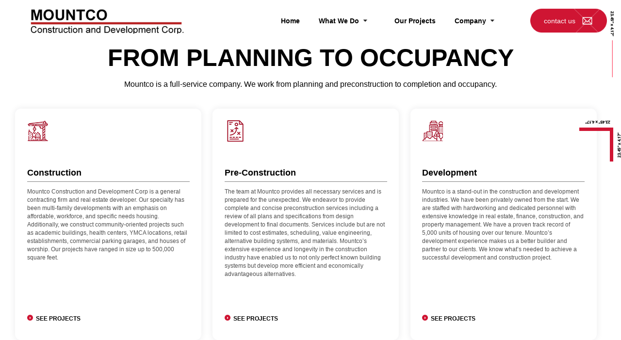

--- FILE ---
content_type: text/html; charset=UTF-8
request_url: https://www.mountco.com/what-we-do/
body_size: 6710
content:
<!DOCTYPE html>
<html>
  <head>
    <meta charset="UTF-8">
    <meta name="author" content="Orange Tag Studios">
    <meta name="viewport" content="width=device-width, initial-scale=1, user-scalable=0">
    <title>What we do &#8211; Mountco Construction</title>
<meta name='robots' content='max-image-preview:large' />
<link rel='dns-prefetch' href='//s.w.org' />
<script type="text/javascript">
window._wpemojiSettings = {"baseUrl":"https:\/\/s.w.org\/images\/core\/emoji\/13.1.0\/72x72\/","ext":".png","svgUrl":"https:\/\/s.w.org\/images\/core\/emoji\/13.1.0\/svg\/","svgExt":".svg","source":{"concatemoji":"https:\/\/www.mountco.com\/wp-includes\/js\/wp-emoji-release.min.js?ver=5.9.12"}};
/*! This file is auto-generated */
!function(e,a,t){var n,r,o,i=a.createElement("canvas"),p=i.getContext&&i.getContext("2d");function s(e,t){var a=String.fromCharCode;p.clearRect(0,0,i.width,i.height),p.fillText(a.apply(this,e),0,0);e=i.toDataURL();return p.clearRect(0,0,i.width,i.height),p.fillText(a.apply(this,t),0,0),e===i.toDataURL()}function c(e){var t=a.createElement("script");t.src=e,t.defer=t.type="text/javascript",a.getElementsByTagName("head")[0].appendChild(t)}for(o=Array("flag","emoji"),t.supports={everything:!0,everythingExceptFlag:!0},r=0;r<o.length;r++)t.supports[o[r]]=function(e){if(!p||!p.fillText)return!1;switch(p.textBaseline="top",p.font="600 32px Arial",e){case"flag":return s([127987,65039,8205,9895,65039],[127987,65039,8203,9895,65039])?!1:!s([55356,56826,55356,56819],[55356,56826,8203,55356,56819])&&!s([55356,57332,56128,56423,56128,56418,56128,56421,56128,56430,56128,56423,56128,56447],[55356,57332,8203,56128,56423,8203,56128,56418,8203,56128,56421,8203,56128,56430,8203,56128,56423,8203,56128,56447]);case"emoji":return!s([10084,65039,8205,55357,56613],[10084,65039,8203,55357,56613])}return!1}(o[r]),t.supports.everything=t.supports.everything&&t.supports[o[r]],"flag"!==o[r]&&(t.supports.everythingExceptFlag=t.supports.everythingExceptFlag&&t.supports[o[r]]);t.supports.everythingExceptFlag=t.supports.everythingExceptFlag&&!t.supports.flag,t.DOMReady=!1,t.readyCallback=function(){t.DOMReady=!0},t.supports.everything||(n=function(){t.readyCallback()},a.addEventListener?(a.addEventListener("DOMContentLoaded",n,!1),e.addEventListener("load",n,!1)):(e.attachEvent("onload",n),a.attachEvent("onreadystatechange",function(){"complete"===a.readyState&&t.readyCallback()})),(n=t.source||{}).concatemoji?c(n.concatemoji):n.wpemoji&&n.twemoji&&(c(n.twemoji),c(n.wpemoji)))}(window,document,window._wpemojiSettings);
</script>
<style type="text/css">
img.wp-smiley,
img.emoji {
	display: inline !important;
	border: none !important;
	box-shadow: none !important;
	height: 1em !important;
	width: 1em !important;
	margin: 0 0.07em !important;
	vertical-align: -0.1em !important;
	background: none !important;
	padding: 0 !important;
}
</style>
	<link rel='stylesheet' id='wpforms-classic-full-css'  href='https://www.mountco.com/wp-content/plugins/wpforms-lite/assets/css/frontend/classic/wpforms-full.min.css?ver=1.8.1.2' type='text/css' media='all' />
<link rel='stylesheet' id='o-core-css'  href='https://www.mountco.com/wp-content/themes/Bulkless/style.css?ver=5.9.12' type='text/css' media='all' />
<link rel='stylesheet' id='o-front-page-css'  href='https://www.mountco.com/wp-content/themes/Bulkless/assets/css/style.css?ver=5.9.12' type='text/css' media='all' />
<link rel="https://api.w.org/" href="https://www.mountco.com/wp-json/" /><link rel="alternate" type="application/json" href="https://www.mountco.com/wp-json/wp/v2/pages/33" /><link rel="EditURI" type="application/rsd+xml" title="RSD" href="https://www.mountco.com/xmlrpc.php?rsd" />
<link rel="wlwmanifest" type="application/wlwmanifest+xml" href="https://www.mountco.com/wp-includes/wlwmanifest.xml" /> 
<meta name="generator" content="WordPress 5.9.12" />
<link rel="canonical" href="https://www.mountco.com/what-we-do/" />
<link rel='shortlink' href='https://www.mountco.com/?p=33' />
<link rel="alternate" type="application/json+oembed" href="https://www.mountco.com/wp-json/oembed/1.0/embed?url=https%3A%2F%2Fwww.mountco.com%2Fwhat-we-do%2F" />
<link rel="alternate" type="text/xml+oembed" href="https://www.mountco.com/wp-json/oembed/1.0/embed?url=https%3A%2F%2Fwww.mountco.com%2Fwhat-we-do%2F&#038;format=xml" />
<!-- start Simple Custom CSS and JS -->
<style type="text/css">
.services-widget{
	text-align: center;
	padding: 0px 0px 9em 0px !important;
}

.services-widget h4{
	font-size: 1.2em;
	font-weight: 500;
	width: 100%;
	text-align: center;
	margin: 2.7em 0px 0px 0px !important;
}

.services-widget h2{
	text-align: center;
	margin: 0px;
}

.services-widget .p1{
	text-align: center;
	width: 100%;
	margin: 0px 0px 2.5em 0px;
}

.services-widget .service{
	width: 30%; 
	padding: 2em;
	border-radius: 1em;
	text-align: left;
	color: black;
	margin-bottom: 1.5em;
}

.services-widget .service h4{
	font-weight: 700;
	text-align: left;
	font-size: 1.5em;
	width: 100%;
	margin: 1em 0px 0px 0px;
	padding-bottom: .4em;
	border-bottom: 1px solid grey;
}

.services-widget .service p{
	margin: .4em 0px 3em 0px;
	line-height: 1.4em;
	opacity: .7;
}
</style>
<!-- end Simple Custom CSS and JS -->
<!-- start Simple Custom CSS and JS -->
<style type="text/css">
.goback{
	width: 100%;
	border-right: 6px solid #b0102a ;
	padding: .4em 1em .4em 0px !important;
	text-align: right !important;
	background-color: #f2f2f2;
	margin: 0em 0px 1.9em 0px !important;
}

.goback p{
	margin: 0px 4em 0px 0px !important;
	color: #b0102a ;
	text-decoration: underline;
	text-align: right !important;
	
}

@media (max-width: 1450px){
	.dec1 {
		display: none;
	}
}

.contact-us-widget{
  background-image: url("https://www.mountco.com/wp-content/uploads/2022/05/contact-us-background.jpg") !important;
  padding: 1em 0px 6em 0px !important;
}

.ots-contact-form{
  max-width: 800px;
}

.ots-input{
  width: 40% !important;
}

.ots-input input{
  width: 100% !important;
  display: inline-block !important;
  position: relative !important;
  max-width: 1000px !important;
  font-weight: 800;
  font-family: 'Montserrat', sans-serif;
  font-size: 4em;
  color: black !important;
}

.ots-input input{
  width: 100% !important;
  display: inline-block !important;
  position: relative !important;
  max-width: 1000px !important;
  padding: 1.5em !important;
  border-radius: .5em !important;
}

.ots-textarea{
  width: 83% !important;
}

.ots-textarea textarea{
  width: 100% !important;
  display: inline-block !important;
  position: relative !important;
  max-width: 1000px !important;
  font-weight: 800;
  font-family: 'Montserrat', sans-serif;
  font-size: 4em;
  color: black !important;
  padding: 1.5em !important;
  border-radius: .5em !important;
}

.ots-contact-form .wpforms-submit-container{
  width: 100% !important;
}

.ots-contact-form .wpforms-submit{
  border: 0px solid black !important;
  width: 50% !important;
  background-size: 100% 100% !important;
}

@media(max-width: 672px){
	.contact-us-widget{
	  padding: 1em 2em 6em 2em !important;
	}
	.ots-input{
	  width: 100% !important;
	  border-radius: 200px;
	}

	.button1 {
		margin-left: 0px;
		width: 100% !important;
		padding: 1em !important;
		font-size: 1em;
	}
}



</style>
<!-- end Simple Custom CSS and JS -->
<!-- start Simple Custom CSS and JS -->
<style type="text/css">
<!-- 
Created By: Brandon C. Blackford
Last Edited: 5/1/2022
-->

.home .ots-banner-image{
	height: 50em;
}

.home .cta{
	text-align: left;
	position: absolute;
	bottom: 10%;
	left: 3%;
}

.home .cta .shadow{
	background-color: rgba(300,300,300, 1);
}

.home .cta .h3{
	border-left: 8px solid #cf1533;
	padding: .3em 0px .3em 1em;
	margin-top: .7em;
	margin-bottom: 0px;
	font-size: 2em;
	line-height: 1.1em;
}

.home .cta .ots-width-50-margin .shadow div{
	padding: 0px 3em 2em 3em !important;
	text-align: left;
}

@media(max-width: 672px){
	.home .cta{
		text-align: left;
		position: absolute;
		top: 20%;
		left: 0%;
	}
	
	.ots-slide, .video-placeholder{
		height: 34em !important;
	}
	
	.home .cta .shadow{
		background-color: rgba(300,300,300, .94);
	}
	
	.home .cta .shadow h1, .home .cta .shadow p, .home .cta .shadow a{
		text-align: left !important;
	}
}

.services-widget{
	text-align: center;
	padding: 0px 0px 4em 0px !important;
}

.services-widget h4{
	font-size: 1.2em;
	font-weight: 500;
	width: 100%;
	text-align: center;
	margin: 5em 0px 0px 0px;
}

.services-widget h2{
	text-align: center;
	margin: 0px;
}

.services-widget .p1{
	text-align: center;
	width: 100%;
	margin: 1em 0px 2.5em 0px;
}

.services-widget .service{
	width: 30%; 
	padding: 2em;
	border-radius: 1em;
	text-align: left;
	color: black;
	margin-bottom: 1.5em;
	min-height: 39em;
}

.services-widget .service h4{
	font-weight: 700;
	text-align: left;
	font-size: 1.5em;
	width: 100%;
	margin: 1em 0px 0px 0px;
	padding-bottom: .4em;
	border-bottom: 1px solid grey;
}

.services-widget .service p{
	margin: 1em 0px 3em 0px;
	line-height: 1.4em;
	opacity: .7;
}

.services-widget .button4{
	position: absolute;
	bottom: 3em;
	left: 2em;
}

@media(max-width: 1200px){
	.services-widget .dec3{
		display: none;
	}
}

@media(max-width: 672px){
	.services-widget {
		padding-bottom: 1em !important;
	}
	
	.services-widget .service{
		width: 100%;
		text-align: center;
		min-height: auto;
	}
	
	.services-widget .service p{
		margin-bottom: 0px;
	}
	
	.services-widget .service p{
		margin-bottom: 2em;
	}
	
	.services-widget .service .button4{
		display: none;
	}
}

.about-us-widget {
	padding: 4em 0px 8em 0px !important;
}

.about-us-widget .ots-center{
	text-align: left;
}

.about-us-widget h4{
	font-size: 1.2em;
	font-weight: 500;
	width: 100%;
	text-align: left;
	margin: 0px 0px 0px .6em;
	margin-top: 6.5%;
}

.about-us-widget h2{
	text-align: left;
	margin: 0px 0px .4em 0px;
}

.about-us-widget .p1{
	line-height: 1.7em;
}

.about-us-widget a{
	margin-top: 1em;
}

.about-us-widget img{
	position: absolute;
	right: 0px;
	width: 50%;
	height: 32em;
	max-width: 800px;
}

@media(max-width: 672px){
	.about-us-widget {
		padding-top: 0px !important;
		padding-bottom: 1em !important;
	}
	
	.about-us-widget img{
		width: 100%;
		position: relative !important;
		vertical-align: top;
	}
	
	.about-us-widget a{
		padding: 1em !important;
		font-size: 1em;
	}
}

.our-projects-widget {
	padding: 0px 0px 7em 0px !important;
}

.our-projects-widget h4{
	font-size: 1.2em;
	font-weight: 500;
	width: 100%;
	text-align: center;
	margin: 4em 0px 0px 0px;
}

.our-projects-widget h2{
	text-align: center;
	margin: 0px 0px 1.1em 0px;
}

.our-projects-widget .projects .featured{
	width: 48.5%;
	border-radius: .8em;
	overflow: hidden;
	margin-bottom: 3em;
}

.our-projects-widget .projects .featured .details{
	padding: 0px 1em 1em 4em;
	text-align: right;
}

.our-projects-widget .projects img{
	width: 100%;
}

.our-projects-widget .projects .featured h4{
	margin: .8em 0px .7em 0px;
	font-weight: 700;
	font-size: 1.6em;
	text-align: left;
	width: 100%;
}

.our-projects-widget .projects .featured h5{
	position: absolute;
	right: 2em;
	top: 1.9em;
	width: auto;
	font-size: 1.1em;
}

@media(max-width: 1100px){
	.our-projects-widget .projects .featured h5{
		position: relative !important;
		width: 100% !important;
		top: 0px !important;
		right: 0px !important;
	}
}

.our-projects-widget .projects .featured a{
	color: white !important;
}

.our-projects-widget .projects .types {
	width: 100%;
	text-align: left;
	margin-bottom: 1.5em;
}

.our-projects-widget .projects .types span{
	font-weight: 600;
	color: black;
  	font-family: 'Montserrat', sans-serif;
}

.our-projects-widget .projects .types .type {
	padding: .8em 1.2em .8em 1.2em;
	border-radius: 10em;
	background-color: #f2f2f2;
	font-size: .7em;
	font-weight: 600;
  	font-family: 'Montserrat', sans-serif;
	line-height: .7em;
}

.our-projects-widget .projects .types .type div {
	height: .7em;
	width: .7em;
	margin: 0px .3m 0px .7em;
	border-radius: 10em;
	background-color: #cecece;
}

.our-projects-widget .projects a {
	margin: 0px 1em 1em 0px;
	color: black;
}

.our-projects-widget .projects .project{
	width: 31.7%;
	border-radius: .8em;
	overflow: hidden;
	margin-bottom: 1.5em;
}

.our-projects-widget .projects .project img{
	width: 100%;
}

.our-projects-widget .projects .project h4{
	margin: 0px;
	font-weight: 700;
	font-size: 1.2em;
	text-align: left;
	width: 100%;
}

.our-projects-widget .projects .project h5{
	margin: .2em 0px 0px 0px;
	width: 100%;
	font-size: .9em;
}

.our-projects-widget .projects .project .details {
	padding: .5em .5em 1em .5em;
	width: 85%;
	
}

.our-projects-widget .projects .project .details img {
	width: 1.6em;
	position: absolute;
	right: -.8em;
	top: 1.3em;
	
}

@media(max-width: 672px){
	.our-projects-widget {
		padding-bottom: 3em !important;
	}
	
	.our-projects-widget .projects .featured{
		width: 100%;
		text-align: left;
	}
	
	.our-projects-widget .projects .featured h4, .our-projects-widget .projects .featured h5, .our-projects-widget .projects .featured p{
		text-align: left !important;
		width: 100%;
		position: relative;
		right: 0px;
		left: 0px;
		top: 0px;
	}
	
	.our-projects-widget .projects .featured h5{
		margin: 0px 0px .5em 0px;
	}
		
	.our-projects-widget .projects .featured a{
		margin-left: 0px;
		width: 100% !important;
		padding: 1em !important;
		font-size: 1em;
	}
	
	.our-projects-widget .projects .featured .dec3{
		display: none;
	}
	
	.our-projects-widget .projects .featured .details{
		padding: 0px 1em 1em 1em;
	}
	
	.our-projects-widget .projects .project {
		width: 100%;
		margin-bottom: 1.5em !important;
	}
}

@media(max-width: 672px){
	.ots-center {
		padding-left: 2em !important;
		padding-right: 2em !important;
	}
	
}












</style>
<!-- end Simple Custom CSS and JS -->
<!-- start Simple Custom CSS and JS -->
<style type="text/css">
.ots-navigation{
	background: white;
	z-index: 200;
	position: relative;
}
</style>
<!-- end Simple Custom CSS and JS -->
<link rel="icon" href="https://www.mountco.com/wp-content/uploads/2022/07/cropped-favicon-32x32.jpg" sizes="32x32" />
<link rel="icon" href="https://www.mountco.com/wp-content/uploads/2022/07/cropped-favicon-192x192.jpg" sizes="192x192" />
<link rel="apple-touch-icon" href="https://www.mountco.com/wp-content/uploads/2022/07/cropped-favicon-180x180.jpg" />
<meta name="msapplication-TileImage" content="https://www.mountco.com/wp-content/uploads/2022/07/cropped-favicon-270x270.jpg" />
      </head>

  <body data-rsssl=1>
    <div class="workframe">
      <div class="close"></div>
      <img class="frame"/>
    </div>


    <div class="ots-main">
      <nav class="ots-navigation ots-desktop">
  <a class="logo" href="/"><img src="https://www.mountco.com/wp-content/uploads/2022/07/Logo.png"/></a>
    <div class="ots-center">
  <img src="https://www.mountco.com/wp-content/uploads/2022/05/dec2.png" class="dec2" style="position: absolute; right: -1em; top: -2em; z-index: 2;"/>
      <ul id="menu-main-navigation" class="menu"><li id="menu-item-1094" class="menuitem menu-item menu-item-type-post_type menu-item-object-page menu-item-home menu-item-1094"><a href="https://www.mountco.com/">Home</a></li>
<li id="menu-item-42" class="menuitem mobile-dropdown-parent menu-item menu-item-type-post_type menu-item-object-page current-menu-item page_item page-item-33 current_page_item menu-item-has-children menu-item-42"><a href="https://www.mountco.com/what-we-do/" aria-current="page">What We Do<div class="dropdownarrow"></div></a>
<ul class="sub-menu">
	<li id="menu-item-672" class="mobiledropdown menu-item menu-item-type-post_type menu-item-object-page menu-item-672"><a href="https://www.mountco.com/construction/">Construction</a></li>
	<li id="menu-item-675" class="mobiledropdown menu-item menu-item-type-post_type menu-item-object-page menu-item-675"><a href="https://www.mountco.com/pre-construction/">Pre-Construction</a></li>
	<li id="menu-item-669" class="mobiledropdown menu-item menu-item-type-post_type menu-item-object-page menu-item-669"><a href="https://www.mountco.com/development/">Development</a></li>
</ul>
</li>
<li id="menu-item-41" class="menuitem menu-item menu-item-type-post_type menu-item-object-page menu-item-41"><a href="https://www.mountco.com/our-projects/">Our Projects</a></li>
<li id="menu-item-681" class="menu-item mobile-dropdown-parent menu-item-type-custom menu-item-object-custom menu-item-has-children menu-item-681"><a href="#">Company<div class="dropdownarrow"></div></a>
<ul class="sub-menu">
	<li id="menu-item-40" class="mobiledropdown menu-item menu-item-type-post_type menu-item-object-page menu-item-40"><a href="https://www.mountco.com/our-story/">About Us</a></li>
	<li id="menu-item-1414" class="mobiledropdown menu-item menu-item-type-post_type menu-item-object-page menu-item-1414"><a href="https://www.mountco.com/mwbe/">MWBE Outreach</a></li>
	<li id="menu-item-664" class="mobiledropdown menu-item menu-item-type-post_type menu-item-object-page menu-item-664"><a href="https://www.mountco.com/worked-with/">Clients &#038; Partners</a></li>
</ul>
</li>
</ul>      <a class="contactbutton" style="margin-top: -.3em; font-size: 1em; font-weight: 700;" href="/contact-us">contact us</a>
  </div>
</nav>

<div style="display: none;" class="ots-mobile-navigation ots-mobile">
  <a class="mobilelogo mobile" href="/"><img src="https://www.mountco.com/wp-content/uploads/2022/07/Logo.png"/></a>
  <div class="sidenavbutton" style="background-image: url(https://www.mountco.net/wp-content/uploads/2022/06/hamburger-menu.png)"></div>

  <div class="ots-side-navigation">
    <div class="sidenavbutton" style="background-image: url(https://www.mountco.net/wp-content/uploads/2022/06/hamburger-menuW.png)"></div>
    <ul id="menu-mobile-navigation" class="menu"><li id="menu-item-1267" class="menuitem menu-item menu-item-type-post_type menu-item-object-page menu-item-home menu-item-1267"><a href="https://www.mountco.com/">Home</a></li>
<li id="menu-item-1277" class="menu-item mobile-dropdown-parent menu-item-type-custom menu-item-object-custom menu-item-has-children menu-item-1277"><a href="#">What We Do<div class="dropdownarrow"></div></a>
<ul class="sub-menu">
	<li id="menu-item-1269" class="mobiledropdown menu-item menu-item-type-post_type menu-item-object-page menu-item-1269"><a href="https://www.mountco.com/construction/">Construction</a></li>
	<li id="menu-item-1270" class="mobiledropdown menu-item menu-item-type-post_type menu-item-object-page menu-item-1270"><a href="https://www.mountco.com/pre-construction/">Pre-Construction</a></li>
	<li id="menu-item-1271" class="mobiledropdown menu-item menu-item-type-post_type menu-item-object-page menu-item-1271"><a href="https://www.mountco.com/development/">Development</a></li>
</ul>
</li>
<li id="menu-item-1272" class="menuitem menu-item menu-item-type-post_type menu-item-object-page menu-item-1272"><a href="https://www.mountco.com/our-projects/">Our Projects</a></li>
<li id="menu-item-1273" class="menu-item mobile-dropdown-parent menu-item-type-custom menu-item-object-custom menu-item-has-children menu-item-1273"><a href="#">Company<div class="dropdownarrow"></div></a>
<ul class="sub-menu">
	<li id="menu-item-1274" class="mobiledropdown menu-item menu-item-type-post_type menu-item-object-page menu-item-1274"><a href="https://www.mountco.com/our-story/">About Us</a></li>
	<li id="menu-item-1413" class="mobiledropdown menu-item menu-item-type-post_type menu-item-object-page menu-item-1413"><a href="https://www.mountco.com/mwbe/">MWBE Outreach</a></li>
	<li id="menu-item-1276" class="mobiledropdown menu-item menu-item-type-post_type menu-item-object-page menu-item-1276"><a href="https://www.mountco.com/worked-with/">Clients &#038; Partners</a></li>
</ul>
</li>
<li id="menu-item-1346" class="menuitem menu-item menu-item-type-post_type menu-item-object-page menu-item-1346"><a href="https://www.mountco.com/contact-us/">Contact us</a></li>
</ul>  </div>
</div>
<img src="https://www.mountco.com/wp-content/uploads/2022/04/dec3-long.png" class="dec1" style="position: absolute; left: 1em; top: 15em; z-index: 2;"/>
<img src="https://www.mountco.com/wp-content/uploads/2022/05/dec9.png" class="dec1" style="position: absolute; right: 1em; top: 19em; z-index: 2;"/>

<div class="ots-page-container services-page">

	<!-- START SERVICES WIDGET -->
	<div class="ots-center services-widget">
		<img src="https://www.mountco.com/wp-content/uploads/2022/06/dec6.png" class="dec3" style="position: absolute; left: -3em; top: 8em; z-index: 2;"/>
		<img src="https://www.mountco.com/wp-content/uploads/2022/04/dec7.png" class="dec3" style="position: absolute; right: 0em; top: 11em; z-index: 2;"/>

		<h2 class="h1">FROM PLANNING TO OCCUPANCY</h2>
		<p class="p1">Mountco is a full-service company. We work from planning and preconstruction to completion and occupancy.</p>
		<div class="services">
			<!-- START SERVICE BLOCK -->
			<a href="/construction" class="service shadow" style="margin-right: 1.5%;">
				<img src="https://www.mountco.com/wp-content/uploads/2022/06/construction-icon.png"/>
				<h4>Construction</h4>
				<p>Mountco Construction and Development Corp is a general contracting firm and real estate developer. Our specialty has been multi-family developments with an emphasis on affordable, workforce, and specific needs housing. Additionally, we construct community-oriented projects such as academic buildings, health centers, YMCA locations, retail establishments, commercial parking garages, and houses of worship. Our projects have ranged in size up to 500,000 square feet. </p>
				<div class="button4"><img src="https://www.mountco.com/wp-content/uploads/2022/04/learn-more-icon.png"/>SEE PROJECTS</div>
			</a>
			<!-- END SERVICE BLOCK -->
			
			<!-- START SERVICE BLOCK -->
			<a href="/pre-construction/" class="service shadow" style="margin-right: 1.5%;">
				<img src="https://www.mountco.com/wp-content/uploads/2022/06/pre-construction-icon.png"/>
				<h4>Pre-Construction</h4>
				<p>The team at Mountco provides all necessary services and is prepared for the unexpected. We endeavor to provide complete and concise preconstruction services including a review of all plans and specifications from design development to final documents. Services include but are not limited to cost estimates, scheduling, value engineering, alternative building systems, and materials. Mountco’s extensive experience and longevity in the construction industry have enabled us to not only perfect known building systems but develop more efficient and economically advantageous alternatives.</p>
				<div class="button4"><img src="https://www.mountco.com/wp-content/uploads/2022/04/learn-more-icon.png"/>SEE PROJECTS</div>
			</a>
			<!-- END SERVICE BLOCK -->
			
			<!-- START SERVICE BLOCK -->
			<a href="/development/" class="service shadow" style="margin-right: 1.5%;">
				<img src="https://www.mountco.com/wp-content/uploads/2022/06/developer-icon.png"/>
				<h4>Development</h4>
				<p>Mountco is a stand-out in the construction and development industries. We have been privately owned from the start. We are staffed with hardworking and dedicated personnel with extensive knowledge in real estate, finance, construction, and property management. We have a proven track record of 5,000 units of housing over our tenure. Mountco’s development experience makes us a better builder and partner to our clients. We know what’s needed to achieve a successful development and construction project. </p>
				<div class="button4"><img src="https://www.mountco.com/wp-content/uploads/2022/04/learn-more-icon.png"/>SEE PROJECTS</div>
			</a>
			<!-- END SERVICE BLOCK -->

		</div>
	</div>
	<!-- END SERVICES WIDGET -->
	
		<!-- START CONTACT US WIDGET -->
	<div class="ots-fullwidth contact-us-widget">
		<h2 class="h2 ots-font-800" style="margin: 1em 0px 0em 0px; text-align:center; color: white;">Contact us</h2>
		<h5 class="h5" style="text-align:center; color: white;">lets start a project together</h5>
			<div class="ots-contact-form">
				<div class="wpforms-container wpforms-container-full" id="wpforms-394"><form id="wpforms-form-394" class="wpforms-validate wpforms-form wpforms-ajax-form" data-formid="394" method="post" enctype="multipart/form-data" action="/what-we-do/" data-token="98af38e1fcd11f2507164ef58f94bd35"><noscript class="wpforms-error-noscript">Please enable JavaScript in your browser to complete this form.</noscript><div class="wpforms-field-container"><div id="wpforms-394-field_3-container" class="wpforms-field wpforms-field-text ots-input ots-width-50-margin" data-field-id="3"><label class="wpforms-field-label wpforms-label-hide" for="wpforms-394-field_3">First Name</label><input type="text" id="wpforms-394-field_3" class="wpforms-field-medium" name="wpforms[fields][3]" placeholder="First Name" ></div><div id="wpforms-394-field_4-container" class="wpforms-field wpforms-field-text ots-input" data-field-id="4"><label class="wpforms-field-label wpforms-label-hide" for="wpforms-394-field_4">Last Name</label><input type="text" id="wpforms-394-field_4" class="wpforms-field-medium" name="wpforms[fields][4]" placeholder="Last Name" ></div><div id="wpforms-394-field_7-container" class="wpforms-field wpforms-field-email ots-input ots-width-50-margin" data-field-id="7"><label class="wpforms-field-label wpforms-label-hide" for="wpforms-394-field_7">Email <span class="wpforms-required-label">*</span></label><input type="email" id="wpforms-394-field_7" class="wpforms-field-medium wpforms-field-required" name="wpforms[fields][7]" placeholder="Email" spellcheck="false" required></div><div id="wpforms-394-field_6-container" class="wpforms-field wpforms-field-text ots-input" data-field-id="6"><label class="wpforms-field-label wpforms-label-hide" for="wpforms-394-field_6">Company</label><input type="text" id="wpforms-394-field_6" class="wpforms-field-medium" name="wpforms[fields][6]" placeholder="Company Name" ></div></div><!-- .wpforms-field-container --><div class="wpforms-submit-container" ><input type="hidden" name="wpforms[id]" value="394"><input type="hidden" name="wpforms[author]" value="1"><input type="hidden" name="wpforms[post_id]" value="33"><button type="submit" name="wpforms[submit]" id="wpforms-submit-394" class="wpforms-submit button2 glow" data-alt-text="Sending..." data-submit-text="Submit" aria-live="assertive" value="wpforms-submit">Submit</button><img src="https://www.mountco.com/wp-content/plugins/wpforms-lite/assets/images/submit-spin.svg" class="wpforms-submit-spinner" style="display: none;" width="26" height="26" alt="Loading"></div></form></div>  <!-- .wpforms-container -->
			</div>
	</div>
	<!-- END CONTACT US WIDGET -->
</div></div>
<footer>
  <div style="width: 100% !important; background-color: #f4f4f4 !important; padding: 3px 0px 5px 0px !important;"><a style="display: inline-block; !important; width: 100% !important; text-decoration: underline; font-size: 14px !important; color: black !important; text-align: center !important;" href="https://www.orangetagstudios.com/webdesign.php">created by orange tag studios, llc</a></div>
</footer>
</body>
<script type='text/javascript' src='https://www.mountco.com/wp-content/themes/Bulkless/assets/javascript/jquery.js?ver=5.9.12' id='o-jquery-js'></script>
<script type='text/javascript' src='https://www.mountco.com/wp-content/themes/Bulkless/assets/javascript/script.js?ver=5.9.12' id='o-script-js'></script>
<script type='text/javascript' src='https://www.mountco.com/wp-includes/js/jquery/jquery.min.js?ver=3.6.0' id='jquery-core-js'></script>
<script type='text/javascript' src='https://www.mountco.com/wp-includes/js/jquery/jquery-migrate.min.js?ver=3.3.2' id='jquery-migrate-js'></script>
<script type='text/javascript' src='https://www.mountco.com/wp-content/plugins/wpforms-lite/assets/lib/jquery.validate.min.js?ver=1.19.5' id='wpforms-validation-js'></script>
<script type='text/javascript' src='https://www.mountco.com/wp-content/plugins/wpforms-lite/assets/lib/mailcheck.min.js?ver=1.1.2' id='wpforms-mailcheck-js'></script>
<script type='text/javascript' src='https://www.mountco.com/wp-content/plugins/wpforms-lite/assets/lib/punycode.min.js?ver=1.0.0' id='wpforms-punycode-js'></script>
<script type='text/javascript' src='https://www.mountco.com/wp-content/plugins/wpforms-lite/assets/js/utils.min.js?ver=1.8.1.2' id='wpforms-generic-utils-js'></script>
<script type='text/javascript' src='https://www.mountco.com/wp-content/plugins/wpforms-lite/assets/js/wpforms.min.js?ver=1.8.1.2' id='wpforms-js'></script>
<script type='text/javascript'>
/* <![CDATA[ */
var wpforms_settings = {"val_required":"This field is required.","val_email":"Please enter a valid email address.","val_email_suggestion":"Did you mean {suggestion}?","val_email_suggestion_title":"Click to accept this suggestion.","val_email_restricted":"This email address is not allowed.","val_number":"Please enter a valid number.","val_number_positive":"Please enter a valid positive number.","val_confirm":"Field values do not match.","val_checklimit":"You have exceeded the number of allowed selections: {#}.","val_limit_characters":"{count} of {limit} max characters.","val_limit_words":"{count} of {limit} max words.","val_recaptcha_fail_msg":"Google reCAPTCHA verification failed, please try again later.","val_turnstile_fail_msg":"Cloudflare Turnstile verification failed, please try again later.","val_inputmask_incomplete":"Please fill out the field in required format.","uuid_cookie":"","locale":"en","wpforms_plugin_url":"https:\/\/www.mountco.com\/wp-content\/plugins\/wpforms-lite\/","gdpr":"","ajaxurl":"https:\/\/www.mountco.com\/wp-admin\/admin-ajax.php","mailcheck_enabled":"1","mailcheck_domains":[],"mailcheck_toplevel_domains":["dev"],"is_ssl":"1","page_title":"What we do","page_id":"33"}
/* ]]> */
</script>
<script>'undefined'=== typeof _trfq || (window._trfq = []);'undefined'=== typeof _trfd && (window._trfd=[]),_trfd.push({'tccl.baseHost':'secureserver.net'},{'ap':'cpsh-oh'},{'server':'p3plzcpnl487238'},{'dcenter':'p3'},{'cp_id':'8372314'},{'cp_cache':''},{'cp_cl':'8'}) // Monitoring performance to make your website faster. If you want to opt-out, please contact web hosting support.</script><script src='https://img1.wsimg.com/traffic-assets/js/tccl.min.js'></script></html>


--- FILE ---
content_type: text/css
request_url: https://www.mountco.com/wp-content/themes/Bulkless/style.css?ver=5.9.12
body_size: 1805
content:
/*
Theme Name: Bulkless
Author: Brandon Blackford
Author URI: https://orangetagstudios.com
*/

/* Global CSS */
body{
  font-size: 1em;
  margin: 0px;
  text-align: center;
}

@media(max-width: 1300px){
  body{
    font-size: .9em;
  }
}

@media(max-width: 990px){
  body{
    font-size: .75em;
  }
}

@media(max-width: 672px){
  body{
    font-size: .90em;
  }
}

@media(max-width: 450px){
  body{
    font-size: .9em;
  }
}

.ots-main{
  width: 100%;
  max-width: 1920px;
  display: inline-block;
  box-sizing: border-box;
  height: auto;
  overflow: hidden;
  position: relative;
}

.ots-page-container{
  width: 100%;
  overflow: hidden;
}

.ots-main div, .ots-main a, .ots-main li, .ots-main ul, .ots-main input{
  display: inline-block;
  vertical-align: top;
  position: relative;
  margin: 0px 0px 0px 0px;
  padding: 0px;
  box-sizing: border-box;
  background-size: 100% 100%;
}

.ots-main p, .ots-main h1, .ots-main h2, .ots-main h3 , .ots-main h4, .ots-main h5{
  display: inline-block;
  vertical-align: top;
  position: relative;
  margin: 0px 0px 1em 0px;
  padding: 0px;
  box-sizing: border-box;
  background-size: 100% 100%;
}

.ots-fullwidth{width: 100%;}

.ots-center{
  width: 100%;
  max-width: 1300px;
  padding: 0px 2em 0px 2em !important;
  box-sizing: content-box;
}

.ots-col{text-align: left;}

.ots-width-66{width: 63%;}

.ots-width-66-margin{margin-right: 5.5% !important}

.ots-width-50{width: 47%;}

.ots-width-50-margin{margin-right: 3% !important}

.ots-width-33{width: 30%;}

.ots-width-33-margin{ margin-right: 2.8% !important}

.ots-width-25{width: 22%;}

.ots-width-25-margin{ margin-right: 5.8% !important}

@media(max-width: 672px){
  .ots-width-66, .ots-width-50, .ots-width-33, .ots-width-25{width: 100% !important; text-align: center !important;}

  .ots-width-66, .ots-width-50, .ots-width-33, .ots-width-25{width: 100% !important;}
}

.ots-font-300{font-weight: 300;}

.ots-font-400{font-weight: 400;}

.ots-font-500{font-weight: 500;}

.ots-font-600{font-weight: 600;}

.ots-font-700{font-weight: 700;}

.ots-font-800{font-weight: 800;}

.ots-auto{width: auto;}

.ots-underline{text-decoration: underline;}

.ots-italic{font-style: italic;}

/* START Device Visibility CSS */

.ots-desktop{}

.ots-tablet{display: none !important;}

.ots-mobile{display: none !important;}

.ots-hidden{display: none;}

/* END Device Visibility CSS */

/* START Image / Video CSS */
img{
  object-position: center center !important;
  object-fit: cover;
}

video{
  display: inline-block;
  position: relative;
  vertical-align: top;
  object-fit: cover;
  overflow: visible;
}

.ots-banner-image{
  object-position: center top !important;
  object-fit: cover;
  width: 100%;
}
/* END Image / Video CSS */

/* Global CSS */
/* MAIN NAV CSS WORDPRESS */
.ots-navigation{
  width: 100%;
  text-align: center;
  z-index: 100;
  background-color: white !important;
}

.ots-navigation .ots-center{
  max-width: 1900px;
  text-align: center;
  z-index: 100;
}

.ots-navigation .logo{
  z-index: 101;
  position: absolute;
  left: 5em;
  top: 1.2em;
  max-width: 320px;
}

.ots-navigation .logo img{
  width: 100%;
}

.ots-navigation .ots-center .menu-item {margin: 16px 35px 0px 0px; width: auto; cursor: pointer;}

.ots-navigation .center .menu-item:nth-last-child(1) {margin-right: 0px;}

.ots-navigation .ots-center .menu-item {
  width: auto;
  height: 2em;
}

.ots-navigation .ots-center .mobile-dropdown-parent{
  width: 9em;
}

.ots-navigation .ots-center .menu-item a{
  font-size: 1.1em;
  font-weight: 700;
  color: black !important;
  text-decoration: none;
}

.ots-navigation .ots-center .menu-item a .dropdownarrow {
    width: 10px;
    height: 5px;
    background-image: url(http://www.mountco.com/wp-content/uploads/2022/06/dropdownarrow.png);
    position: absolute;
    right: -18px;
    top: .5em;
}

.ots-navigation .ots-center .mobiledropdown{
  width: 100%;
  text-align: center;
}

.ots-navigation .sub-menu{
  width: 15em;
  margin-left: -3.8em;
  margin-top: 1.5em;
  padding: .2em 1em .5em 1em;
  border-radius: 7px;
  z-index: 100;
  background-color: white;
  box-shadow: 0px 0px 20px rgba(31, 31, 39, .13);
  text-align: center;
}

.ots-navigation .dropdownitem{
  width: 100% !important;
  text-align: center;
  padding-bottom: 1em;
  border-bottom: 1px solid #ededed;
  margin-bottom: 1em;
}

.ots-navigation .dropdownitem:nth-last-child(1){
  border-bottom: 0px solid #ededed;
}
.ots-navigation .contact{}

.ots-navigation .sub-menu{display: none;}
/* MAIN NAV CSS WORDPRESS */

/* FIXED NAV CSS */
.fixednavigation{

}

.fixednavigation .center{

}

.fixednavigation .center .menuitem{

}
/* FIXED NAV CSS */

/* SLIDE SHOW CSS */
.ots-slideshow-container{overflow: hidden;}

.ots-slide:nth-child(2), .ots-slide:nth-child(3){position: absolute; bottom: -1px;}

.ots-slideshow-controller{
  position: absolute !important;
  width: 1em;
  top: 8em;
  left: -3.5em;
}

.ots-slideshow-controller li{
  width: 1em;
  height: .95em;
  border-radius: 1em;
  background: #cecece;
  cursor: pointer;
}

.ots-slideshow-controller div{
  width: 1px;
  height: 1em;
  left: .44em;
  background: #f3f4f8;
}

.ots-slideshow-controller li:nth-child(1){
  background: #424242;
}

/* SLIDE SHOW CSS */

/* START WORK FRAME CSS */

.workframe{
  position: fixed;
  z-index: 300;
  width: 100%;
  height: 3000px;
  background-color: black;
  display: none;
  cursor: pointer;
}

.workframe img{
  min-height: 780px;
  width: auto;
  padding: 5em 0px 5em 0px;
  display: inline-block;
  vertical-align: top;
  position: relative;

}

.workframe .close{
  width: 25px;
  height: 25px;
  top: 1.4em;
  right: 2em;
  background-image:url("http://moffatconstructioninc.com/wp-content/uploads/2021/06/x.png");
  background-size: 100% 100%;
  position: absolute;
  cursor: pointer;
}

/* END WORK FRAME CSS */

/* FOOTER CSS */
footer{
  width: 100%;
  background-color: white;
}

footer .center{
  text-align: left;
  padding-left: 35px;
}

/* FOOTER CSS */

@media (max-width: 672px){
  .ots-col, .ots-center, .ots-main{
    min-width: 320px;
    width: 100% !important;
    text-align: center !important;
  }

  .ots-desktop{
    display: none !important;
  }

  .ots-mobile{
      display: inline-block !important;
  }
}

@media (max-width: 930px){
  .ots-tablet{
    display: inline-block !important;
  }

  .ots-navigation{
    display: none !important;
  }

  .ots-mobile-navigation{
      display: inline-block !important;
      width: 100%;
      text-align: right;
      height: 80px;
      z-index: 250;
    }

      #menu-main-navigation-1{
        width: 100%;
      }

      #menu-mobile-navigation{
        width: 100%;
      }

      .ots-mobile-navigation .sidenavbutton{
          width: 60px;
          height: 60px;
          top: 5px;
          right: 20px;
          position: absolute;
          cursor: pointer;
        }

      .ots-side-navigation .menu-item a .dropdownarrow {
            width: 10px;
            height: 5px;
            background-image: url(http://www.mountco.com/wp-content/uploads/2022/06/dropdownarrowW.png);
            position: absolute;
            right: -18px;
            top: .8em;
      }

      .ots-side-navigation{
          width: 80%;
          right: -80%;
          background: #cf1533;
          text-align: right;
          z-index: 2;
          height: 3000px;
          transition: .2s;
        }

      .ots-side-navigation .sidenavbutton{
          width: 55px;
          height: 55px;
          top: 0px;
          right: 25px;
          position: relative;
          margin: 25px 0px 20px 10px;
        }

      .ots-side-navigation .menu-item{
          width: 100%;
          background: #cf1533;
          text-decoration: none !important;
          font-size: 22px;
          text-align: center;
          border-bottom: 1px solid white;
        }

        .ots-side-navigation .menu-item a{
          color: white;
          text-decoration: none !important;
        }

        .ots-side-navigation .mobiledropdown{
          padding: 0px !important;
          background-color: #ad0e27;
        }

        .ots-side-navigation .mobiledropdown a{
          color: white;
          font-size:;
        }

        .ots-side-navigation .mobiledropdown:nth-last-child(1){
          border-bottom: 0px solid white;
        }

        .ots-side-navigation .sub-menu{
          width: 100%;
          background: #981026 !important;
          overflow: hidden;
          display: block;
          height: 0px;
        }

        .ots-side-navigation .sub-menu .menuitem{
          width: 100%;
          background-color: white !important;
          border: none;
          border-top: 1px solid #244a78;
        }

      .ots-side-navigation .item:nth-child(2){
          border-top: 1px solid white;
        }

      .ots-side-navigation .item:nth-last-child(1){
          border-bottom: 1px solid white;
        }

      .ots-center{
        padding-left: 2em;
        padding-right: 2em;
      }
}


--- FILE ---
content_type: text/css
request_url: https://www.mountco.com/wp-content/themes/Bulkless/assets/css/style.css?ver=5.9.12
body_size: 898
content:
/* Site Specific Headers */
h1, h2, h3, h4, h5{
  font-family: 'Montserrat', sans-serif;
  width: 100%;
  text-align: left;
  margin-bottom: 1em;
}

h1, .h1{
  font-size: 3.5em;
}

h2, .h2{
  font-size: 3em;
}

h3, .h3{
  font-size: 2.5em;
}

h4, .h4{
  font-size: 2em;
}

h5, .h5{
  font-size: 1.5em;
}
/* Site Specific Headers */

/* Site Specific Paragraphs */
p{
  font-family: 'Montserrat', sans-serif;
  font-size: 1em;
  width: 100%;
  font-weight: 500;
  line-height: 1.6em;
  text-align: left;
  margin-bottom: 1em;
}

li{
  font-family: 'Montserrat', sans-serif;
  font-size: .9em;
  width: 100%;
  font-weight: 500;
  line-height: 1.6em;
  text-align: left;
  margin-bottom: 0em;
}

span{
  color: #cf1533;
}

.p1{
  font-size: 1.1em;
  line-height: 1.3em;
}

.p2{
  font-size: 1.3em;
}

.p3{
  font-size: 1.5em;
}
/* Site Specific Paragraphs */

/* Site Specific Navigation Styles */

.ots-navigation{
  padding: 1.2em 0px 1.5em 0px;
}

.ots-navigation .ots-center{
  text-align: right;
}

.ots-mobile-navigation .mobilelogo{
    width: 25em !important;
    height: 45px;
    left: 60px;
    top: 12px;
    background-image: url(https://klipsystechnologies.com/OTS/wp-content/uploads/2022/03/Logo.png);
    margin: 0px 60px 0px -30px;
    position: absolute;
  }

@media(max-width: 450px){
  .ots-mobile-navigation .mobilelogo{
      width: 20em !important;
      height: 45px;
      left: 60px;
      top: 12px;
      background-image: url(https://klipsystechnologies.com/OTS/wp-content/uploads/2022/03/Logo.png);
      margin: 0px 60px 0px -30px;
      position: absolute;
    }
}

@media(max-width: 380px){
  .ots-mobile-navigation .mobilelogo{
      width: 17em !important;
      height: 45px;
      left: 60px;
      top: 12px;
      background-image: url(https://klipsystechnologies.com/OTS/wp-content/uploads/2022/03/Logo.png);
      margin: 0px 60px 0px -30px;
      position: absolute;
    }
}

  .ots-mobile-navigation .mobilelogo img{
      width: 100%;
    }

.ots-navigation .phone-navigation {
  padding: 0em 3.1em .7em 0px;
  margin-right: 0em;
  margin-top: 0em;
  width: 100%;
  text-align: right;
  max-width: 1900px;
  z-index: 2;
}

.ots-navigation .phone-navigation a{
  color: black;
  font-weight: 700;
  font-size: 1em;
}

.ots-navigation .phone-navigation a img{
  margin-right: .7em;
  margin-bottom: -.2em;
}

.ots-navigation .dropdownitem a{
  transition: .5s;
}

.ots-navigation .dropdownitem a:hover{
  color: #ffbb2a !important;
}

.ots-navigation .contactbutton{
  margin-top: 0em !important;
  color: white !important;
  padding: 1.2em 4.5em 1.2em 2em;
  font-weight: 500 !important;
  background-image: url("http://www.mountco.com/wp-content/uploads/2022/04/contactus-button.png");
}

/* Site Specific Navigation Styles */

/* Site Specific buttons */
a{
  font-family: 'Montserrat', sans-serif;
  font-size: .85em;
  text-align: center;
  text-decoration: none;
}

.button1{
  background-color: #cf1533;
  border-radius: 20em;
  padding: 1.3em 3.3em 1.3em 3.3em !important;
  color: white;
  font-weight: 500;
  transition: .5s;
}

.button1:hover{
  box-shadow: 0px 0px 100px rgba(207, 21, 51, .48) !important;
}

.button2{
  background-color: #cf1533 !important;
  border-radius: 20em;
  padding: 1.3em 3.3em 1.3em 3.3em !important;
  color: white !important;
  border-radius: .3em !important;
  font-weight: 500 !important;
  transition: .5s;
}

.button2:hover{

}

.button3{
  background-color: white;
  padding: 1.3em 2.3em 1.3em 2.3em !important;
  border-radius: .55em;
  color: black;
  font-weight: 600;
  transition: .5s;
}

.button3:hover{

}

.button4{
  color: black !important;
  font-weight: 700;
  transition: .5s;
}

.button4:hover{
  color: #cf1533 !important;
}

.button1 img, .button2 img, .button2 img, .button4 img{
  margin-right: .5em;
}

@media (max-width: 672px){
  .button1, .button2, .button3{width: 80% !important; font-size: 1.2em;}
}
/* Site Specific a tags */

/* Site Specific Shadows / Glow */
.shadow{box-shadow: 0px 0px 14px rgba(31, 31, 39, .09);}
.glow{box-shadow: 0px 0px 40px rgba(207, 21, 51, .48) !important;}
/* Site Specific Shadows / Glow  */

/* Site Specific Colors */

.cc1 {
  background-color: #cf1533;
}

.cc2 {
  background-color: black;
}

.cc3 {
  background-color: #2a2b32;
}

/* Site Specific Colors */

/* Project Palette */
.client-color1 div{
  background-color: #cf1533;
  width: 2em;
  height: 2em;
  border-radius: 2em;
  margin-right: 1em;
  margin-top: .3em;
}

.client-color1 h4 span{
  color: #cf1533;
}

.client-color2 div{
  background-color: black;
  width: 2em;
  height: 2em;
  border-radius: 2em;
  margin-right: 1em;
  margin-top: .3em;
}

.client-color2 h4 span{
  color: black;
}

.client-color3 div{
  background-color: #2a2b32;
  width: 2em;
  height: 2em;
  border-radius: 2em;
  margin-right: 1em;
  margin-top: .3em;
}

.client-color3 h4 span{
  color: #2a2b32;
}

/* Project Palette */

@media (max-width: 672px){
  h1, h2, h3, h4, h5{
    width: 100%;
    text-align: center !important;
  }

  .h5{
    font-size: 1.8em;
  }

  p{
    text-align: center;
    font-size: 1.3em;
  }

}


--- FILE ---
content_type: text/javascript
request_url: https://www.mountco.com/wp-content/themes/Bulkless/assets/javascript/script.js?ver=5.9.12
body_size: 1221
content:
jQuery('.menu-item').mouseover(function(){
  jQuery(this).children('.sub-menu').css('display','inline-block');
});

jQuery('.menu-item').mouseout(function(){
  jQuery(this).children('.sub-menu').css('display','none');
});

jQuery('.dropdownitem').mouseover(function(){
  jQuery(this).children('a').css('color','#ffa3c7');
});

jQuery('.dropdownitem').mouseout(function(){
  jQuery(this).children('a').css('color','black');
});

jQuery('.workframe').click(function(){
  jQuery(this).css('display','none');
});

jQuery('.gallery-widget img').click(function(){
  jQuery('.workframe img').attr('src', jQuery(this).attr('src'));
  jQuery('.workframe').css('display','inline-block');
});

$('.question').click(function(){
  if($(this).height() < 60){
    $(this).css('height','120px');
  } else{
    $(this).css('height','70px');
  }
});

var clickstate = 0;
$('.sidenavbutton').on('touch click', function(){
  if(clickstate == 0){
    clickstate = 1;
    $('.ots-side-navigation').css('right','-0%');
  }else{
    clickstate = 0;
    $('.ots-side-navigation').css('right','-80%');
  }
});

var mobiledropdownclickstate = 0;
$('.mobile-dropdown-parent').on('touch click', function(){

  if(mobiledropdownclickstate == 0){
    mobiledropdownclickstate = 1;
    jQuery(this).children('.sub-menu').css('display','inline-block');
    jQuery(this).children('.sub-menu').css('height','auto');
  }else{
    mobiledropdownclickstate = 0;
    jQuery(this).children('.sub-menu').css('display','none');
    jQuery(this).children('.sub-menu').css('height','0px');
  }
});

/* Standard Slideshow START */

var slideshowcontent = {
  h1: ['We are information security.','We are management services.','We are compliance & auditing.'],
  p:  ['To open the doors of your business to the world, you need a discerning gatekeeper. Successful security keeps threats at bay while allowing your work to thrive unimpeded.',
      'Klipsys Technologies offers management services that ease the burden of information technology administration. We work with our clients to develop a comprehensive and ongoing strategy to keep all businesses cyber operations up and running.',
      'Regulators are requiring more from business owners in terms of compliance regarding data protection. Put experts in place to monitor data and compile the reporting necessary to meet filing and auditing requirements.'],
  button: ['https://klipsystechnologies.com/OTS/wp-content/uploads/2022/03/gradient-button-lines.jpg','https://klipsystechnologies.com/OTS/wp-content/uploads/2022/04/gradient-button-lines-blue.png','https://klipsystechnologies.com/OTS/wp-content/uploads/2022/04/gradient-button-lines-green.png']
}

var slideshowdetails = {
  selected: 1,
  controller: jQuery('.ots-slideshow-controller').find("li"),
  slides: jQuery('.ots-slideshow-container').find(".ots-slide"),
  interval: setInterval(incrementSlidePosition, 5000)
                  };

jQuery('.ots-slideshow-controller li').click(function(){
  changeControllerSelected(jQuery(this).val());
  clearInterval(slideshowdetails.interval);
  slideshowdetails.interval;
});

function incrementSlidePosition(){
  var value = slideshowdetails.selected;
  if(value < 3){
    changeControllerSelected((value + 1));
  } else{
    changeControllerSelected(1);
  }
}

function changeControllerSelected(value){
  slideshowdetails.selected = value;
  jQuery('.ots-slideshow-controller li').css('background-color','#cecece');
  jQuery(slideshowdetails.controller[(value - 1)]).css('background-color','#424242');
  changeSlide(value);
}

function changeSlide(value){
  jQuery('.ots-slideshow-container .ots-slide').css('position', 'absolute');
  jQuery(slideshowdetails.slides[(value - 1)]).css('position','relative');
  jQuery('.home-cta h1').text(slideshowcontent.h1[(value - 1)]);
  jQuery('.home-cta p').text(slideshowcontent.p[(value - 1)]);
  jQuery('.home-cta a').css('background-image' , slideshowcontent.button[(value - 1)]);
}

/* Standard Slideshow END */
/* On Hover Card Color Change START */
var textcolor = 'white';
var backgroundcolor = '#ffb00f';
var iconsrc11 = 'https://klipsystechnologies.com/OTS/wp-content/uploads/2022/03/learnmore.png';
var iconsrc12 = 'https://klipsystechnologies.com/OTS/wp-content/uploads/2022/03/arrow-horizontal.png';

jQuery('.our-services .service').mouseover(function(){
  jQuery(this).find("h5").css('color', textcolor);
  jQuery(this).find("p").css('color', textcolor);
  jQuery(this).css('background-color', backgroundcolor);
  jQuery(jQuery(this).find("img")[1]).attr('src', iconsrc11);
});

jQuery('.our-services .service').mouseout(function(){
  jQuery(this).find("h5").css('color', 'inherit');
  jQuery(this).find("p").css('color', 'inherit');
  jQuery(this).css('background-color', 'inherit');
  jQuery(jQuery(this).find("img")[1]).attr('src', iconsrc12);
});

/* On Hover Card Color Change END */

/* START Scroll To Functionality */

$(".home-cta .button3").on('touch click', function(){
    $([document.documentElement, document.body]).animate({
        scrollTop: $(".our-mission").offset().top - 150
    }, 700);
});

/* END Scroll To Functionality */
